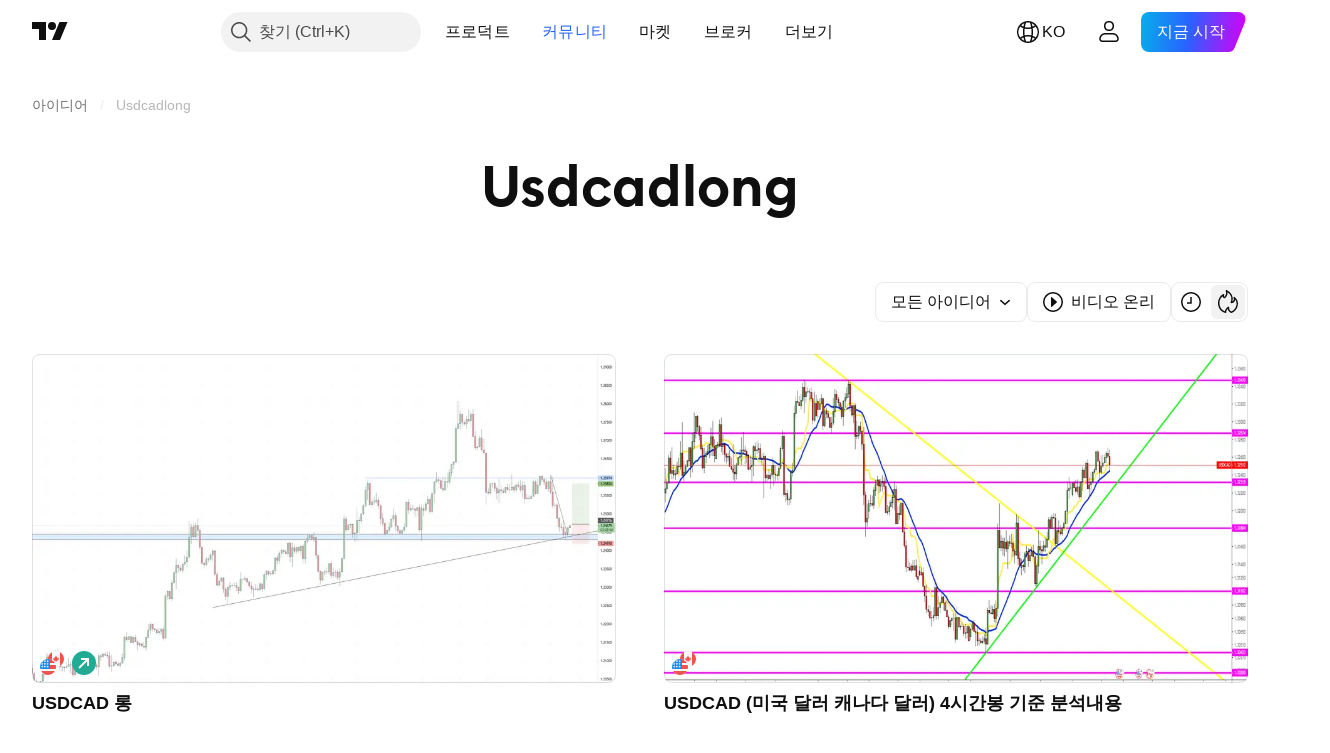

--- FILE ---
content_type: text/css; charset=utf-8
request_url: https://static.tradingview.com/static/bundles/20683.6e4b238c48ae896d5904.css
body_size: 1052
content:
.broker-line-jUBjUycX{height:6px;left:0;overflow:hidden;position:absolute;top:0;width:100%;z-index:1}.broker-line-jUBjUycX:before{background:linear-gradient(90deg,#003488 5%,#057cda 39.94%,#0067af 78.94%,#083976 107%);border-radius:var(--ui-lib-image-card-preview-border-radius) var(--ui-lib-image-card-preview-border-radius) 0 0;content:"";height:var(--ui-lib-image-card-preview-border-radius);position:absolute;width:100%}.logo-icon-qBRiDE1v{color:var(--color-text-primary);display:flex}.logo-icon-qBRiDE1v.link-qBRiDE1v{color:var(--color-text-primary);fill:var(--color-text-primary)}.logo-icon-qBRiDE1v.link-qBRiDE1v:visited{color:var(--color-text-primary);fill:var(--color-text-primary)}@media (any-hover:hover){.logo-icon-qBRiDE1v.link-qBRiDE1v:hover{color:var(--color-link-primary-hover);fill:var(--color-link-primary-hover)}}.logo-icon-qBRiDE1v.link-qBRiDE1v:active{color:var(--color-link-primary-active);fill:var(--color-link-primary-active)}.logo-icon-qBRiDE1v.link-qBRiDE1v:focus{outline:auto;outline-offset:2px}.logo-icon-qBRiDE1v.link-qBRiDE1v:focus-visible{outline:auto;outline-offset:2px}.logo-icon-qBRiDE1v.link-qBRiDE1v:focus:not(:focus-visible){outline:none}.logo-icon-qBRiDE1v.link-qBRiDE1v{outline:none;overflow:visible;position:relative}.logo-icon-qBRiDE1v.link-qBRiDE1v:focus{outline:none}.logo-icon-qBRiDE1v.link-qBRiDE1v:focus-visible{outline:none}.logo-icon-qBRiDE1v.link-qBRiDE1v:after{border-style:solid;border-width:2px;box-sizing:border-box;content:"";display:none;height:calc(100% + 8px);left:-4px;pointer-events:none;position:absolute;top:-4px;width:calc(100% + 8px);z-index:1}.logo-icon-qBRiDE1v.link-qBRiDE1v:focus:after{display:block}.logo-icon-qBRiDE1v.link-qBRiDE1v:focus-visible:after{display:block}.logo-icon-qBRiDE1v.link-qBRiDE1v:focus:not(:focus-visible):after{display:none}.logo-icon-qBRiDE1v.link-qBRiDE1v:after{border-radius:16px}.logo-icon-qBRiDE1v.link-qBRiDE1v:after{border-color:var(--color-focus-outline-color-blue)}.logo-icon-qBRiDE1v.link-qBRiDE1v.with-short-name-qBRiDE1v:after{border-radius:4px}.short-name-qBRiDE1v{font-family:-apple-system,BlinkMacSystemFont,Trebuchet MS,Roboto,Ubuntu,sans-serif;font-feature-settings:"tnum" on,"lnum" on;margin-left:8px;--ui-lib-typography-line-height:18px;line-height:var(--ui-lib-typography-line-height);--ui-lib-typography-font-size:14px;font-size:var(--ui-lib-typography-font-size);font-style:normal;font-weight:400;letter-spacing:.4px;text-transform:uppercase}.lock-icon-wrap-IhooVNmA{display:inline-flex}.lock-icon-wrap-IhooVNmA.size-small-IhooVNmA{height:20px;width:20px}.lock-icon-wrap-IhooVNmA.size-small-IhooVNmA .lock-icon-IhooVNmA{border-radius:4px;color:var(--color-white);display:inline-flex;height:18px;width:18px}.lock-icon-wrap-IhooVNmA.size-medium-IhooVNmA{height:28px;width:28px}.lock-icon-wrap-IhooVNmA.size-medium-IhooVNmA .lock-icon-IhooVNmA{border-radius:4px;color:var(--color-white);display:inline-flex;height:28px;width:28px}.access-invite-only-close-IhooVNmA{background-color:var(--color-ripe-red-500)}.access-invite-only-open-IhooVNmA{background-color:var(--color-minty-green-500)}.access-private-idea-IhooVNmA,.access-private-script-IhooVNmA,.access-protected-IhooVNmA{background-color:var(--color-default-gray)}.visually-hidden-label-IhooVNmA{border:0;height:1px;margin:-1px;padding:0;position:absolute;width:1px;clip:rect(0 0 0 0);overflow:hidden}.badgeEditorsPick-HgdpiyvP{align-items:center;display:flex;justify-content:center;outline:none;overflow:visible;position:relative}.badgeEditorsPick-HgdpiyvP:focus{outline:none}.badgeEditorsPick-HgdpiyvP:focus-visible{outline:none}.badgeEditorsPick-HgdpiyvP:after{border-style:solid;border-width:2px;box-sizing:border-box;content:"";display:none;height:calc(100% + 8px);left:-4px;pointer-events:none;position:absolute;top:-4px;width:calc(100% + 8px);z-index:1}.badgeEditorsPick-HgdpiyvP:focus:after{display:block}.badgeEditorsPick-HgdpiyvP:focus-visible:after{display:block}.badgeEditorsPick-HgdpiyvP:focus:not(:focus-visible):after{display:none}.badgeEditorsPick-HgdpiyvP:after{border-color:var(--color-focus-outline-color-blue)}.badgeEditorsPick-HgdpiyvP:after{border-radius:6px}.badgeEditorsPick-HgdpiyvP:before{background:var(--color-container-fill-primary-accent);content:" ";height:100%;left:0;-webkit-mask:var(--mask);mask:var(--mask);position:absolute;top:0;width:100%}@media (any-hover:hover){.badgeEditorsPick-HgdpiyvP:hover:before{background:var(--color-container-fill-primary-accent-semi-bold)}}.large-HgdpiyvP{height:24px;width:22px;--mask:url(editors-pick-bookmark-large.aa758927e81e6df9ec6d.svg)}.large-HgdpiyvP .icon-HgdpiyvP{height:8px;width:16px}.xlarge-HgdpiyvP{height:32px;width:28px;--mask:url(editors-pick-bookmark-xlarge.58747b80e31b15df030f.svg)}.xlarge-HgdpiyvP .icon-HgdpiyvP{height:10px;width:20px}.content-HgdpiyvP{height:100%;position:relative;width:100%}.icon-HgdpiyvP{filter:brightness(1000%);margin-top:-4px}